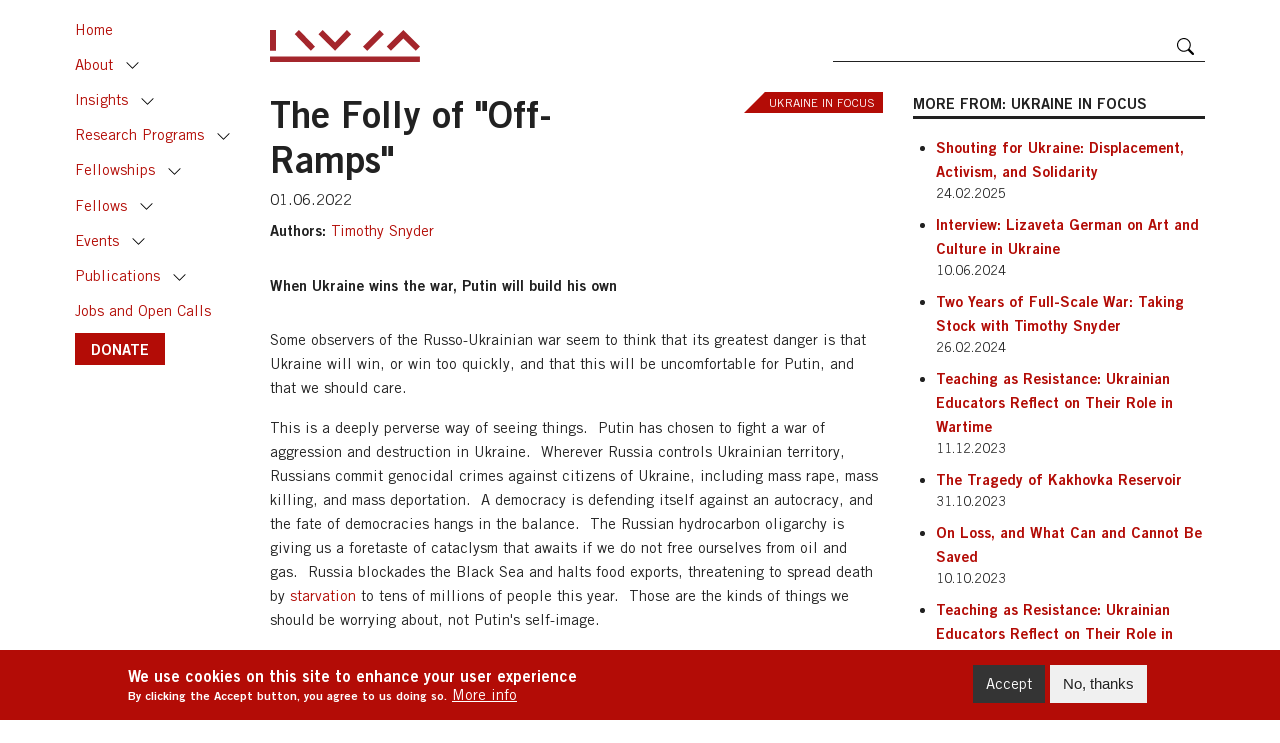

--- FILE ---
content_type: text/html; charset=UTF-8
request_url: https://www.iwm.at/blog/the-folly-of-off-ramps
body_size: 13763
content:
<!DOCTYPE html>
<html lang="en" dir="ltr" prefix="content: http://purl.org/rss/1.0/modules/content/  dc: http://purl.org/dc/terms/  foaf: http://xmlns.com/foaf/0.1/  og: http://ogp.me/ns#  rdfs: http://www.w3.org/2000/01/rdf-schema#  schema: http://schema.org/  sioc: http://rdfs.org/sioc/ns#  sioct: http://rdfs.org/sioc/types#  skos: http://www.w3.org/2004/02/skos/core#  xsd: http://www.w3.org/2001/XMLSchema# ">
  <head>
    <meta charset="utf-8" />
<script async src="https://www.googletagmanager.com/gtag/js?id=UA-76674826-1"></script>
<script>window.dataLayer = window.dataLayer || [];function gtag(){dataLayer.push(arguments)};gtag("js", new Date());gtag("set", "developer_id.dMDhkMT", true);gtag("config", "UA-76674826-1", {"groups":"default","anonymize_ip":true,"page_placeholder":"PLACEHOLDER_page_path"});</script>
<meta name="description" content="Some observers of the Russo-Ukrainian war seem to think that its greatest danger is that Ukraine will win, or win too quickly, and that this will be uncomfortable for Putin, and that we should care." />
<link rel="canonical" href="http://www.iwm.at/blog/the-folly-of-off-ramps" />
<meta property="og:site_name" content="IWM WEBSITE" />
<meta property="og:type" content="website" />
<meta property="og:url" content="http://www.iwm.at/blog/the-folly-of-off-ramps" />
<meta property="og:title" content="The Folly of &quot;Off-Ramps&quot;" />
<meta property="og:description" content="When Ukraine wins the war, Putin will build his own" />
<meta name="twitter:card" content="summary_large_image" />
<meta name="twitter:site" content="@IWM_Vienna" />
<meta name="twitter:title" content="The Folly of &quot;Off-Ramps&quot;" />
<meta name="twitter:description" content="When Ukraine wins the war, Putin will build his own" />
<meta name="Generator" content="Drupal 10 (https://www.drupal.org)" />
<meta name="MobileOptimized" content="width" />
<meta name="HandheldFriendly" content="true" />
<meta name="viewport" content="width=device-width, initial-scale=1, shrink-to-fit=no" />
<style>div#sliding-popup, div#sliding-popup .eu-cookie-withdraw-banner, .eu-cookie-withdraw-tab {background: #b30c06} div#sliding-popup.eu-cookie-withdraw-wrapper { background: transparent; } #sliding-popup h1, #sliding-popup h2, #sliding-popup h3, #sliding-popup p, #sliding-popup label, #sliding-popup div, .eu-cookie-compliance-more-button, .eu-cookie-compliance-secondary-button, .eu-cookie-withdraw-tab { color: #ffffff;} .eu-cookie-withdraw-tab { border-color: #ffffff;}</style>
<meta http-equiv="x-ua-compatible" content="ie=edge" />
<link rel="icon" href="/sites/default/files/iwm_0.png" type="image/png" />
<script src="/sites/default/files/eu_cookie_compliance/eu_cookie_compliance.script.js?t8y9xu" defer></script>

    <title>The Folly of &quot;Off-Ramps&quot; | IWM WEBSITE</title>
    <link rel="apple-touch-icon" sizes="180x180" href="/themes/custom/theme_iwm/favicons/apple-touch-icon.png">
    <link rel="icon" type="image/png" sizes="32x32" href="/themes/custom/theme_iwm/favicons/favicon-32x32.png">
    <link rel="icon" type="image/png" sizes="16x16" href="/themes/custom/theme_iwm/favicons/favicon-16x16.png">
    <link rel="manifest" href="/themes/custom/theme_iwm/favicons/site.webmanifest">
    <link rel="mask-icon" href="/themes/custom/theme_iwm/favicons/safari-pinned-tab.svg" color="#5bbad5">
    <meta name="msapplication-TileColor" content="#da532c">
    <meta name="theme-color" content="#ffffff">
    <link rel="stylesheet" media="all" href="/themes/contrib/stable/css/system/components/align.module.css?t8y9xu" />
<link rel="stylesheet" media="all" href="/themes/contrib/stable/css/system/components/fieldgroup.module.css?t8y9xu" />
<link rel="stylesheet" media="all" href="/themes/contrib/stable/css/system/components/container-inline.module.css?t8y9xu" />
<link rel="stylesheet" media="all" href="/themes/contrib/stable/css/system/components/clearfix.module.css?t8y9xu" />
<link rel="stylesheet" media="all" href="/themes/contrib/stable/css/system/components/details.module.css?t8y9xu" />
<link rel="stylesheet" media="all" href="/themes/contrib/stable/css/system/components/hidden.module.css?t8y9xu" />
<link rel="stylesheet" media="all" href="/themes/contrib/stable/css/system/components/item-list.module.css?t8y9xu" />
<link rel="stylesheet" media="all" href="/themes/contrib/stable/css/system/components/js.module.css?t8y9xu" />
<link rel="stylesheet" media="all" href="/themes/contrib/stable/css/system/components/nowrap.module.css?t8y9xu" />
<link rel="stylesheet" media="all" href="/themes/contrib/stable/css/system/components/position-container.module.css?t8y9xu" />
<link rel="stylesheet" media="all" href="/themes/contrib/stable/css/system/components/reset-appearance.module.css?t8y9xu" />
<link rel="stylesheet" media="all" href="/themes/contrib/stable/css/system/components/resize.module.css?t8y9xu" />
<link rel="stylesheet" media="all" href="/themes/contrib/stable/css/system/components/system-status-counter.css?t8y9xu" />
<link rel="stylesheet" media="all" href="/themes/contrib/stable/css/system/components/system-status-report-counters.css?t8y9xu" />
<link rel="stylesheet" media="all" href="/themes/contrib/stable/css/system/components/system-status-report-general-info.css?t8y9xu" />
<link rel="stylesheet" media="all" href="/themes/contrib/stable/css/system/components/tablesort.module.css?t8y9xu" />
<link rel="stylesheet" media="all" href="/themes/contrib/stable/css/filter/filter.caption.css?t8y9xu" />
<link rel="stylesheet" media="all" href="/themes/contrib/stable/css/views/views.module.css?t8y9xu" />
<link rel="stylesheet" media="all" href="/modules/contrib/eu_cookie_compliance/css/eu_cookie_compliance.css?t8y9xu" />
<link rel="stylesheet" media="all" href="/modules/contrib/social_media/css/social_media.css?t8y9xu" />
<link rel="stylesheet" media="all" href="/themes/contrib/stable/css/core/assets/vendor/normalize-css/normalize.css?t8y9xu" />
<link rel="stylesheet" media="all" href="/themes/contrib/stable/css/core/normalize-fixes.css?t8y9xu" />
<link rel="stylesheet" media="all" href="/themes/contrib/classy/css/components/action-links.css?t8y9xu" />
<link rel="stylesheet" media="all" href="/themes/contrib/classy/css/components/breadcrumb.css?t8y9xu" />
<link rel="stylesheet" media="all" href="/themes/contrib/classy/css/components/button.css?t8y9xu" />
<link rel="stylesheet" media="all" href="/themes/contrib/classy/css/components/collapse-processed.css?t8y9xu" />
<link rel="stylesheet" media="all" href="/themes/contrib/classy/css/components/container-inline.css?t8y9xu" />
<link rel="stylesheet" media="all" href="/themes/contrib/classy/css/components/details.css?t8y9xu" />
<link rel="stylesheet" media="all" href="/themes/contrib/classy/css/components/exposed-filters.css?t8y9xu" />
<link rel="stylesheet" media="all" href="/themes/contrib/classy/css/components/field.css?t8y9xu" />
<link rel="stylesheet" media="all" href="/themes/contrib/classy/css/components/form.css?t8y9xu" />
<link rel="stylesheet" media="all" href="/themes/contrib/classy/css/components/icons.css?t8y9xu" />
<link rel="stylesheet" media="all" href="/themes/contrib/classy/css/components/inline-form.css?t8y9xu" />
<link rel="stylesheet" media="all" href="/themes/contrib/classy/css/components/item-list.css?t8y9xu" />
<link rel="stylesheet" media="all" href="/themes/contrib/classy/css/components/link.css?t8y9xu" />
<link rel="stylesheet" media="all" href="/themes/contrib/classy/css/components/links.css?t8y9xu" />
<link rel="stylesheet" media="all" href="/themes/contrib/classy/css/components/menu.css?t8y9xu" />
<link rel="stylesheet" media="all" href="/themes/contrib/classy/css/components/more-link.css?t8y9xu" />
<link rel="stylesheet" media="all" href="/themes/contrib/classy/css/components/pager.css?t8y9xu" />
<link rel="stylesheet" media="all" href="/themes/contrib/classy/css/components/tabledrag.css?t8y9xu" />
<link rel="stylesheet" media="all" href="/themes/contrib/classy/css/components/tableselect.css?t8y9xu" />
<link rel="stylesheet" media="all" href="/themes/contrib/classy/css/components/tablesort.css?t8y9xu" />
<link rel="stylesheet" media="all" href="/themes/contrib/classy/css/components/tabs.css?t8y9xu" />
<link rel="stylesheet" media="all" href="/themes/contrib/classy/css/components/textarea.css?t8y9xu" />
<link rel="stylesheet" media="all" href="/themes/contrib/classy/css/components/ui-dialog.css?t8y9xu" />
<link rel="stylesheet" media="all" href="/themes/contrib/classy/css/components/messages.css?t8y9xu" />
<link rel="stylesheet" media="all" href="/themes/contrib/classy/css/components/node.css?t8y9xu" />
<link rel="stylesheet" media="all" href="/themes/custom/theme_iwm/css/fonts.css?t8y9xu" />
<link rel="stylesheet" media="all" href="/themes/custom/theme_iwm/css/fontello.css?t8y9xu" />
<link rel="stylesheet" media="all" href="/themes/custom/theme_iwm/css/sidebar.css?t8y9xu" />
<link rel="stylesheet" media="all" href="/themes/custom/theme_iwm/css/style.css?t8y9xu" />

    
  </head>
  <body class="layout-one-sidebar layout-sidebar-second page-node-3894 path-node node--type-iwm-blog">
    <a href="#main-content" class="visually-hidden focusable skip-link">
      Skip to main content
    </a>
    
      <div class="dialog-off-canvas-main-canvas" data-off-canvas-main-canvas>
    <div id="page-wrapper">
  <div id="page">
    <header id="header" class="header" role="banner" aria-label="Site header">
              <div class="navbar-top" id="navbar-top">
          <div class="container">
            <div class="row align-items-end">
                              <div class="col col-auto">
                  <a href="https://iwm.at/" title="Home" rel="home" id="logo">
                    <img src="/themes/custom/theme_iwm/IWM_logo.svg" />
                  </a>
                </div>
                            <div class="col d-none d-sm-flex"></div>
              <div class="col col-sm-5 search-wrapper">
                <form class="search-block-form" data-drupal-selector="search-block-form" action="/search/content" method="get" id="search-block-form" accept-charset="UTF-8">
  <div class="js-form-item form-item js-form-type-search form-type-search js-form-item-keys form-item-keys form-no-label">
      <label for="edit-keys" class="visually-hidden">Search</label>
        <input title="Enter the terms you wish to search for." data-drupal-selector="edit-keys" type="search" id="edit-keys" name="keys" value="" size="15" maxlength="128" class="form-search" />

        </div>
<div data-drupal-selector="edit-actions" class="form-actions js-form-wrapper form-wrapper" id="edit-actions"><input data-drupal-selector="edit-submit" type="submit" id="edit-submit" value="Search" class="button js-form-submit form-submit" />
</div>

</form>

              </div>
                            <div class="col col-auto toggle-wrapper">
                <button type="button" class="navbar-toggle toggle-left btn btn-primary btn-sm btn-icon" data-toggle="sidebar" data-target=".sidebar-left">
                  <svg viewBox="0 0 16 16" class="bi bi-list" fill="#fff" xmlns="http://www.w3.org/2000/svg">
                    <path fill-rule="evenodd" d="M2.5 11.5A.5.5 0 0 1 3 11h10a.5.5 0 0 1 0 1H3a.5.5 0 0 1-.5-.5zm0-4A.5.5 0 0 1 3 7h10a.5.5 0 0 1 0 1H3a.5.5 0 0 1-.5-.5zm0-4A.5.5 0 0 1 3 3h10a.5.5 0 0 1 0 1H3a.5.5 0 0 1-.5-.5z"/>
                  </svg>
                </button>
              </div>
                          </div>
          </div>
        </div>
                  </header>

        <div class="sidebar sidebar-left sidebar-animate sidebar-xl-show">
      <nav role="navigation">
          <section class="region region-primary-menu">
    <nav role="navigation" aria-labelledby="block-theme-iwm-mainnavigation-menu" id="block-theme-iwm-mainnavigation" class="block block-menu navigation menu--main">
            
  <h2 class="visually-hidden" id="block-theme-iwm-mainnavigation-menu">Main navigation</h2>
  

        
              <ul class="nav navbar-nav">
                                <li class="nav-item">
                          <a href="/" class="nav-link nav-link--" data-drupal-link-system-path="&lt;front&gt;">Home</a>
              </li>
                            <li class="nav-item collapsible">
                          <a href="/about/mission-and-vision" class="nav-link with-toggle nav-link--about-mission-and-vision" data-drupal-link-system-path="node/34">About</a>

                      <a href="#nav-item2" class="nav-item-toggle collapsed" data-toggle="collapse" aria-expanded="false" role="button">Toggle</a>
            <div class="collapse" id="nav-item2">
           
                          <ul class="menu">
                                <li class="nav-item">
                          <a href="/about/mission-and-vision" class="nav-link--about-mission-and-vision" data-drupal-link-system-path="node/34">Mission and Vision</a>
              </li>
                            <li class="nav-item">
                          <a href="/about/academic-staff" class="nav-link--about-academic-staff" data-drupal-link-system-path="about/academic-staff">Academic Staff</a>
              </li>
                            <li class="nav-item">
                          <a href="/node/3418" class="nav-link--node-3418" data-drupal-link-system-path="node/3418">Staff</a>
              </li>
                            <li class="nav-item">
                          <a href="/careers" class="nav-link--careers" data-drupal-link-system-path="node/7249">Careers</a>
              </li>
                            <li class="nav-item">
                          <a href="/about/facilities" class="nav-link--about-facilities" data-drupal-link-system-path="node/7202">Facilities</a>
              </li>
                            <li class="nav-item">
                          <a href="https://www.iwm.at/about/former-academic-staff" class="nav-link-https--wwwiwmat-about-former-academic-staff" title="Former Rectors and Permanent Fellows of the IWM">Former Academic Staff</a>
              </li>
        </ul>
  
          </div>  
              </li>
                            <li class="nav-item collapsible">
                          <a href="/insights" class="nav-link with-toggle nav-link--insights" data-drupal-link-system-path="node/248">Insights</a>

                      <a href="#nav-item3" class="nav-item-toggle collapsed" data-toggle="collapse" aria-expanded="false" role="button">Toggle</a>
            <div class="collapse" id="nav-item3">
           
                          <ul class="menu">
                                <li class="nav-item">
                          <a href="/podcasts-series" class="nav-link--podcasts-series" data-drupal-link-system-path="podcasts-series">IWM Podcasts</a>
              </li>
                            <li class="nav-item">
                          <a href="/publications/list?category_id=27" class="nav-link--publications-listcategory-id27" data-drupal-link-query="{&quot;category_id&quot;:&quot;27&quot;}" data-drupal-link-system-path="publications/list">Made in IWM</a>
              </li>
                            <li class="nav-item">
                          <a href="/blogs?category_id=18" class="nav-link--blogscategory-id18" data-drupal-link-query="{&quot;category_id&quot;:&quot;18&quot;}" data-drupal-link-system-path="blogs">Chronicle from Belarus</a>
              </li>
                            <li class="nav-item">
                          <a href="/blogs?category_id=21" class="nav-link--blogscategory-id21" data-drupal-link-query="{&quot;category_id&quot;:&quot;21&quot;}" data-drupal-link-system-path="blogs">Focus</a>
              </li>
                            <li class="nav-item">
                          <a href="/blogs?category_id=71" title="Europe&#039;s Futures Blog" class="nav-link--blogscategory-id71" data-drupal-link-query="{&quot;category_id&quot;:&quot;71&quot;}" data-drupal-link-system-path="blogs">Europe&#039;s Futures</a>
              </li>
        </ul>
  
          </div>  
              </li>
                            <li class="nav-item collapsible">
                          <a href="/research-programs" class="nav-link with-toggle nav-link--research-programs" data-drupal-link-system-path="node/6412">Research Programs</a>

                      <a href="#nav-item4" class="nav-item-toggle collapsed" data-toggle="collapse" aria-expanded="false" role="button">Toggle</a>
            <div class="collapse" id="nav-item4">
           
                          <ul class="menu">
                                <li class="nav-item">
                          <a href="/program/digital-humanism-program" class="nav-link--program-digital-humanism-program" data-drupal-link-system-path="node/4959">Digital Humanism Program</a>
              </li>
                            <li class="nav-item">
                          <a href="/program/europes-futures" class="nav-link--program-europes-futures" data-drupal-link-system-path="node/114">Europe’s Futures</a>
              </li>
                            <li class="nav-item">
                          <a href="/program/jan-patocka-research-program" class="nav-link--program-jan-patocka-research-program" data-drupal-link-system-path="node/2428">Jan Patočka Research Program</a>
              </li>
                            <li class="nav-item">
                          <a href="/program/migrants-and-urban-politics" class="nav-link--program-migrants-and-urban-politics" data-drupal-link-system-path="node/6908">Migrants and Urban Politics</a>
              </li>
                            <li class="nav-item">
                          <a href="/program/the-world-in-pieces" class="nav-link--program-the-world-in-pieces" data-drupal-link-system-path="node/4409">The World in Pieces</a>
              </li>
                            <li class="nav-item">
                          <a href="/program/ukraine-and-the-world" class="nav-link--program-ukraine-and-the-world" data-drupal-link-system-path="node/7139">Ukraine and the World</a>
              </li>
                            <li class="nav-item">
                          <a href="/past-research" class="nav-link--past-research" data-drupal-link-system-path="node/4525">Past Research</a>
              </li>
        </ul>
  
          </div>  
              </li>
                            <li class="nav-item collapsible">
                          <a href="https://www.iwm.at/programs?category_id=12" class="nav-link with-toggle nav-link-https--wwwiwmat-programscategory-id12">Fellowships</a>

                      <a href="#nav-item5" class="nav-item-toggle collapsed" data-toggle="collapse" aria-expanded="false" role="button">Toggle</a>
            <div class="collapse" id="nav-item5">
           
                          <ul class="menu">
                                <li class="nav-item">
                          <a href="/programs?category_id=12" class="nav-link--programscategory-id12" data-drupal-link-query="{&quot;category_id&quot;:&quot;12&quot;}" data-drupal-link-system-path="programs">Fellowship Programs</a>
              </li>
                            <li class="nav-item">
                          <a href="/past-programs" class="nav-link--past-programs" data-drupal-link-system-path="past-programs">Past Programs</a>
              </li>
        </ul>
  
          </div>  
              </li>
                            <li class="nav-item collapsible">
                          <a href="/fellows" class="nav-link with-toggle nav-link--fellows" data-drupal-link-system-path="fellows">Fellows</a>

                      <a href="#nav-item6" class="nav-item-toggle collapsed" data-toggle="collapse" aria-expanded="false" role="button">Toggle</a>
            <div class="collapse" id="nav-item6">
           
                          <ul class="menu">
                                <li class="nav-item">
                          <a href="/fellows/current" class="nav-link--fellows-current" data-drupal-link-system-path="fellows/current">Current</a>
              </li>
                            <li class="nav-item">
                          <a href="/fellows/upcoming" class="nav-link--fellows-upcoming" data-drupal-link-system-path="fellows/upcoming">Upcoming</a>
              </li>
                            <li class="nav-item">
                          <a href="/fellows/alumni" class="nav-link--fellows-alumni" data-drupal-link-system-path="fellows/alumni">Alumni</a>
              </li>
        </ul>
  
          </div>  
              </li>
                            <li class="nav-item collapsible">
                          <a href="/upcoming-events" class="nav-link with-toggle nav-link--upcoming-events" data-drupal-link-system-path="upcoming-events">Events</a>

                      <a href="#nav-item7" class="nav-item-toggle collapsed" data-toggle="collapse" aria-expanded="false" role="button">Toggle</a>
            <div class="collapse" id="nav-item7">
           
                          <ul class="menu">
                                <li class="nav-item">
                          <a href="/upcoming-events" class="nav-link--upcoming-events" data-drupal-link-system-path="upcoming-events">Upcoming events</a>
              </li>
                            <li class="nav-item">
                          <a href="/past-events" class="nav-link--past-events" data-drupal-link-system-path="past-events">Past events</a>
              </li>
        </ul>
  
          </div>  
              </li>
                            <li class="nav-item collapsible">
                          <a href="/publications-categories" class="nav-link with-toggle nav-link--publications-categories" data-drupal-link-system-path="node/121">Publications</a>

                      <a href="#nav-item8" class="nav-item-toggle collapsed" data-toggle="collapse" aria-expanded="false" role="button">Toggle</a>
            <div class="collapse" id="nav-item8">
           
                          <ul class="menu">
                                <li class="nav-item">
                          <a href="/publications?category_id=26" class="nav-link--publicationscategory-id26" data-drupal-link-query="{&quot;category_id&quot;:&quot;26&quot;}" data-drupal-link-system-path="publications">IWM Books</a>
              </li>
                            <li class="nav-item">
                          <a href="/publications?category_id=45" class="nav-link--publicationscategory-id45" data-drupal-link-query="{&quot;category_id&quot;:&quot;45&quot;}" data-drupal-link-system-path="publications">Books by Fellows</a>
              </li>
                            <li class="nav-item">
                          <a href="/publications?category_id=69" class="nav-link--publicationscategory-id69" data-drupal-link-query="{&quot;category_id&quot;:&quot;69&quot;}" data-drupal-link-system-path="publications">Celan Translations</a>
              </li>
                            <li class="nav-item">
                          <a href="/publications/iwmpost" class="nav-link--publications-iwmpost" data-drupal-link-system-path="publications/iwmpost">IWMpost</a>
              </li>
                            <li class="nav-item">
                          <a href="/publications/list?category_id=74" class="nav-link--publications-listcategory-id74" data-drupal-link-query="{&quot;category_id&quot;:&quot;74&quot;}" data-drupal-link-system-path="publications/list">JVF Conference Proceedings</a>
              </li>
                            <li class="nav-item">
                          <a href="/publications/list?category_id=40" class="nav-link--publications-listcategory-id40" data-drupal-link-query="{&quot;category_id&quot;:&quot;40&quot;}" data-drupal-link-system-path="publications/list">Transit (1990 – 2017)</a>
              </li>
        </ul>
  
          </div>  
              </li>
                            <li class="nav-item">
                          <a href="/blogs?category_id=75" title="Open positions and calls at the IWM" class="nav-link nav-link--blogscategory-id75" data-drupal-link-query="{&quot;category_id&quot;:&quot;75&quot;}" data-drupal-link-system-path="blogs">Jobs and Open Calls</a>
              </li>
                            <li class="nav-item">
                          <a href="https://www.iwm.at/donate" class="btn btn-primary nav-link nav-link-https--wwwiwmat-donate">DONATE</a>
              </li>
        </ul>
  


  </nav>

  </section>

      </nav>
    </div>
    
    
    
    <div id="main-wrapper" class="clearfix">
      <div id="main" class="container">
        
        <div class="row clearfix">

          
          <main class="main-content col" id="content" role="main">
            <section class="section">
              <a id="main-content" tabindex="-1"></a>
                <section class="region region-content">
    <div data-drupal-messages-fallback class="hidden"></div><div id="block-theme-iwm-page-title" class="block block-core block-page-title-block">
  
    
      
  <h1 class="page-title"><span class="field field--name-title field--type-string field--label-hidden">The Folly of &quot;Off-Ramps&quot;</span>
</h1>


  </div>
<div id="block-theme-iwm-content" class="block block-system block-system-main-block">
  
    
      
<article data-history-node-id="3894" about="/blog/the-folly-of-off-ramps" class="node node--type-iwm-blog node--view-mode-full">
  
    

  <div class="node__content">
          <div class="node-meta">
                          <span class="meta-date">    <span class="field field--name-created field--type-created field--label-hidden">01.06.2022</span>
</span>
              </div>
    
                <div class="field field--name-field-category field--type-entity-reference field--label-hidden field__item"><span class="inner">Ukraine in Focus</span></div>
      
<div  id="group-authors" class="group-fields-inline">
    <div class="group-label">Authors:</div>
            <div class="field field--name-field-fellow-reference field--type-entity-reference field--label-hidden field__items">
              <div class="field__item"><span class="inner"><a href="/fellow/timothy-snyder" hreflang="en">Timothy Snyder</a></span></div>
          </div>
  
  </div>

<div  class="group-metadata-2">
                  <div class="clearfix text-formatted field field--name-field-intro field--type-text-long field--label-hidden field__item"><span class="inner"><p>When Ukraine wins the war, Putin will build his own</p></span></div>
      
  </div>
            <div class="clearfix text-formatted field field--name-body field--type-text-with-summary field--label-hidden field__item"><span class="inner"><p>Some observers of the Russo-Ukrainian war seem to think that its greatest danger is that Ukraine will win, or win too quickly, and that this will be uncomfortable for Putin, and that we should care.&nbsp;</p>

<p>This is a deeply perverse way of seeing things.&nbsp; Putin has chosen to fight a war of aggression and destruction in Ukraine.&nbsp; Wherever Russia controls Ukrainian territory, Russians commit genocidal crimes against citizens of Ukraine, including mass rape, mass killing, and mass deportation.&nbsp; A democracy is defending itself against an autocracy, and the fate of democracies hangs in the balance.&nbsp; The Russian hydrocarbon oligarchy is giving us a foretaste of cataclysm that awaits if we do not free ourselves from oil and gas.&nbsp; Russia blockades the Black Sea and halts food exports, threatening to spread death by <a href="https://www.washingtonpost.com/opinions/2022/03/07/ukraine-war-hunger-united-nations-world-food-programme/">starvation</a> to tens of millions of people this year.&nbsp; Those are the kinds of things we should be worrying about, not Putin's self-image.</p>

<p>Yet there is an even more basic problem with this reasoning, which arises from a false understanding of how power in Russia works.</p>

<p>The Russian media and political system is designed to keep Putin in power regardless of what happens in the outside world.&nbsp; Russian politics takes place within a closed information environment which Putin himself designed and which Putin himself runs.&nbsp; He does not need our help in the real world to craft reassuring fictions for Russians.&nbsp; He has been doing this for twenty years without our help.</p>

<p>Ukrainians understand this, which is one reason that they become irritated when we suggest that they concede territory or victory to Russia because of a concern about Putin's internal state.&nbsp; They know that this is not only unjust but pointless.&nbsp; What matters in Russian politics is not Putin's <a href="https://www.washingtonpost.com/opinions/2022/05/23/west-ukraine-russia-must-pay-not-impose-ceasefire-war/">feelings</a> nor battlefield realities but the ability of the Putin regime to change the story for Russian media consumers.&nbsp; It is senseless, as the Ukrainians understand, to sentence real people of real territories to suffer and die for the sake of <a href="https://www.timothysnyder.org/books/the-road-to-unfreedom-tr">Russian narratives</a> that do not even <a href="https://www.amazon.com/Nothing-True-Everything-Possible-Surreal/dp/1610396006">depend</a> upon the real world.</p>

<p>What happens if Putin decides that he is losing in Ukraine?&nbsp; He will act to protect himself by declaring victory and changing the subject.&nbsp; He does not need an <a href="https://www.theatlantic.com/ideas/archive/2022/05/why-ukraine-must-defeat-putin-russia/629940/">off ramp</a> in the real world, because that is not where his power rests.&nbsp; All he needs to do is change the story in Russia's virtual world, as he has been doing for decades.&nbsp; This is just a matter of setting the agenda in a meeting.&nbsp; In virtual reality there is always an escape route, and for this reason Putin cannot be "cornered."&nbsp; (Neither, for that matter, can the actual Russian army in actual Ukraine.&nbsp; When Russian units are defeated, they just cross back into Russia).</p>

<p>Putin's power is coterminous with his ability to change the subject on Russian television.&nbsp; He does this all the time.&nbsp; Think about how the war began.&nbsp; Until late February of this year, the entire Russian media was clamoring that an invasion of Ukraine was <a href="https://www.nytimes.com/2022/02/23/world/europe/russia-ukraine-war-putin.html">unthinkable</a> and that all the evidence was just warmongering by the CIA.&nbsp; Russians believed that, or pretended to.&nbsp; Then, once Russia did in fact invade Ukraine, war was presented as inevitable and righteous.&nbsp; Now Russians believe this, or pretend to.&nbsp; In 2015, when Russia's last invasion of Ukraine failed to meet all of its objectives, the Russian media changed the subject from one day to the next from Ukraine to Syria.&nbsp; This is simply how Russia is ruled: invasions and storytelling about invasions.&nbsp; If the invasion doesn't work out, the story changes.</p>

<p>If defeated in reality, Putin will declare victory on television, and Russians will believe him, or pretend that they believe him.&nbsp; He will find a new subject on which to fasten their attention.&nbsp; This is the Kremlin's problem, not ours.&nbsp; These are internal Russian mechanisms in which outside actors are essentially irrelevant.&nbsp; It makes no sense to create an "off-ramp" in the real world, when all Putin needs is an "off-ramp" in his virtual world.&nbsp; It will be built by propagandists from pixels, and we are not needed for that.&nbsp; Indeed, there is something more than a little humiliating in Western leaders offering themselves as unpaid and unneeded interns for Russian television channels.</p>

<p>The odd thing is that Western leaders know all of this, or should.&nbsp; Given plenty of time to reflect after Russia's last invasion of Ukraine in 2014, we have become aware of the primary role that political fiction plays in Russian life.&nbsp; Everyone who matters in public discussions ought to be aware that Putin governs in media rather than reality.&nbsp; Just three months ago, we all just watched as Putin changed the story from "war unthinkable" to "war inevitable."&nbsp; And yet, for some reason, some Western leaders ignore this basic structural fact of Russian politics when they advocate appeasement.&nbsp;</p>

<p>To be sure, Putin might err, in this war or in some other one.&nbsp; He might wait too long to declare victory in the virtual world.&nbsp; In that case he loses power, and someone else takes over the television networks.&nbsp; We cannot save him from such a misjudgment.&nbsp; It will happen sooner or later.&nbsp; It is possible that power in Russia will change hands during this war; we will know that has happened when the Russian media landscape changes.&nbsp; Regardless of whether Putin falls during this war or later, his power over media will be complete until the moment when it ceases.&nbsp; There is no interval where our actions in the real world will be decisive.</p>

<p>Now let's think of what we are asking of the Ukrainians when we speak of conceding Ukrainian territory for the sake of giving Putin an "off-ramp."&nbsp; We are asking the people who are the victims of a genocidal war to comfort the perpetrator.&nbsp; We are expecting Ukrainians, who know that Russian politics is all about fiction, to make sacrifices in the world where their families and friends live and die.&nbsp; We are asking Ukrainians to sentence their own people to ethnic cleansing in order to make life slightly easier for Russian television producers whose <a href="https://newlinesinstitute.org/russia/an-independent-legal-analysis-of-the-russian-federations-breaches-of-the-genocide-convention-in-ukraine-and-the-duty-to-prevent/">genocidal</a> hate speech is one cause of the atrocities.&nbsp;</p>

<p>As Ukrainians keep trying to tell us, clichés of "cornering" and "off-ramps" will make the war last longer, by distracting from the simple necessity of Russian defeat.</p>

<p>When we start the story from Putin's psychic needs and run it through our own misunderstanding of Russian politics, we push Ukrainian democracy to the side.&nbsp; Rather than acting like allied democracies, we behave like amateur therapists for a dictator.&nbsp; We are no good at that.&nbsp; We are directing our empathy towards a dictator who will only exploit it to continue a war, and away from a people who must win that war to end it.&nbsp;</p>
<figure role="group" class="caption caption-img">
<img alt="Ukrainians reacting to the sight of a mass grave left after Russian executions of Ukraine civilians at Bucha." data-entity-type="file" data-entity-uuid="1021b825-4560-478e-80de-f41b12defc38" height="394" src="/sites/default/files/inline-images/https---bucketeer-e05bbc84-baa3-437e-9518-adb32be77984.s3.amazonaws.com-public-images-90069c61-3da7-4b22-a935-55e7c0dac5f8_594x394.jpeg" width="594" loading="lazy">
<figcaption>Ukrainians reacting to the sight of a mass grave left after Russian executions of Ukraine civilians at Bucha.</figcaption>
</figure>

<p>Appeasement of Russia distracts us from the people who really are cornered: the Ukrainians.&nbsp; They are facing extermination as a people, and that is why they fight. President Volodymyr Zelens’kyi actually does need a way to end this war, because he does not govern by fiction, because he is an elected leader, and because he feels responsible for his people.&nbsp; Unlike Putin, Zelensky cannot simply change the subject.&nbsp; He has to bring his people along.&nbsp; At this point, Ukrainians by <a href="https://www.thechicagocouncil.org/commentary-and-analysis/blogs/ukrainians-unwilling-give-national-territory">huge majorities</a> believe that the war has to be won, and are unwilling to concede territory.&nbsp; Unlike Putin, Zelens’kyi will have to make a case, referring to what is actually happening on the ground.&nbsp; He therefore really does need help, both to win the war as quickly as possible, and in giving &nbsp;Ukrainians a sense of a post-war future.</p>

<p>All reasonable people want this war to end.&nbsp; That means thinking more about the Ukrainian people, and worrying less about problems that Putin does not in fact have.</p>

<hr>
<p>This essay was originally published on&nbsp;<a href="https://snyder.substack.com/p/the-folly-of-off-ramps?s=r" tabindex="-1" target="_blank">Timothy Snyder's Substack</a>.&nbsp;Reproduced here with the author's permission.</p>

<p><a href="https://civi.iwm.at/form/newsletter-ukraine">Subscribe to the weekly IWM Ukraine Newsletter</a></p>
</span></div>
      
  </div>

</article>

  </div>
<div id="block-prevnextblock" class="block block-iwm-extension block-iwm-extension-prev-next-block">
  
    
        <div class="previous-next">
          <div class="previous-next--previous">
        <a href="/blog/victory-community-humanity" class="previous-next-link" title="Victory, Community, Humanity">
          See previous
        </a>
      </div>
              <div class="previous-next--next">
        <a href="/blog/the-terms-of-debate" class="previous-next-link" title="The terms of debate">
          See next
        </a>
      </div>
      </div>  

  </div>

  </section>

            </section>
          </main>

                      <div class="sidebar-second sidebar col-md-4" id="sidebar-second">
              <aside class="section" role="complementary">
                  <section class="region region-sidebar-second">
    <div class="views-element-container block block-views block-views-blockblogs-by-current-node-category" id="block-views-block-blogs-by-current-node-category">
  
      <h2>More from: Ukraine in Focus</h2>
    
      <div><div class="view view-blogs view-id-blogs view-display-id-by_current_node_category js-view-dom-id-5bb92b72ccc21df746ba9e90226ba3002ecde3e06971a04f2996920a5b3e3c42">
  
    
      
      <div class="view-content">
      <div class="item-list">
  
  <ul>

          <li><div class="views-field views-field-title"><span class="field-content"><a href="/blog/shouting-for-ukraine-displacement-activism-and-solidarity" hreflang="en">Shouting for Ukraine: Displacement, Activism, and Solidarity</a></span></div><div class="views-field views-field-created"><span class="field-content"><time datetime="2025-02-24T16:01:47+01:00" class="datetime">24.02.2025</time>
</span></div></li>
          <li><div class="views-field views-field-title"><span class="field-content"><a href="/blog/interview-lizaveta-german-on-art-and-culture-in-ukraine" hreflang="en">Interview: Lizaveta German on Art and Culture in Ukraine  </a></span></div><div class="views-field views-field-created"><span class="field-content"><time datetime="2024-06-10T11:25:25+02:00" class="datetime">10.06.2024</time>
</span></div></li>
          <li><div class="views-field views-field-title"><span class="field-content"><a href="/blog/two-years-of-full-scale-war-taking-stock-with-timothy-snyder" hreflang="en">Two Years of Full-Scale War: Taking Stock with Timothy Snyder </a></span></div><div class="views-field views-field-created"><span class="field-content"><time datetime="2024-02-26T13:44:38+01:00" class="datetime">26.02.2024</time>
</span></div></li>
          <li><div class="views-field views-field-title"><span class="field-content"><a href="/blog/teaching-as-resistance-ukrainian-educators-reflect-on-their-role-in-wartime-1" hreflang="en">Teaching as Resistance: Ukrainian Educators Reflect on Their Role in Wartime </a></span></div><div class="views-field views-field-created"><span class="field-content"><time datetime="2023-12-11T14:56:37+01:00" class="datetime">11.12.2023</time>
</span></div></li>
          <li><div class="views-field views-field-title"><span class="field-content"><a href="/blog/the-tragedy-of-kakhovka-reservoir" hreflang="en">The Tragedy of Kakhovka Reservoir </a></span></div><div class="views-field views-field-created"><span class="field-content"><time datetime="2023-10-31T10:55:29+01:00" class="datetime">31.10.2023</time>
</span></div></li>
          <li><div class="views-field views-field-title"><span class="field-content"><a href="/blog/on-loss-and-what-can-and-cannot-be-saved" hreflang="en">On Loss, and What Can and Cannot Be Saved   </a></span></div><div class="views-field views-field-created"><span class="field-content"><time datetime="2023-10-10T12:14:14+02:00" class="datetime">10.10.2023</time>
</span></div></li>
          <li><div class="views-field views-field-title"><span class="field-content"><a href="/blog/teaching-as-resistance-ukrainian-educators-reflect-on-their-role-in-wartime-0" hreflang="en">Teaching as Resistance: Ukrainian Educators Reflect on Their Role in Wartime </a></span></div><div class="views-field views-field-created"><span class="field-content"><time datetime="2023-09-19T10:56:29+02:00" class="datetime">19.09.2023</time>
</span></div></li>
          <li><div class="views-field views-field-title"><span class="field-content"><a href="/blog/interview-kateryna-ruban-on-decolonization-in-slavic-studies" hreflang="en">Interview: Kateryna Ruban on Decolonization in Slavic Studies</a></span></div><div class="views-field views-field-created"><span class="field-content"><time datetime="2023-08-16T10:47:21+02:00" class="datetime">16.08.2023</time>
</span></div></li>
          <li><div class="views-field views-field-title"><span class="field-content"><a href="/blog/ukrainians-speak-global-in-search-of-a-common-language" hreflang="en">Ukrainians Speak Global: In Search of a Common Language </a></span></div><div class="views-field views-field-created"><span class="field-content"><time datetime="2023-06-20T11:57:29+02:00" class="datetime">20.06.2023</time>
</span></div></li>
          <li><div class="views-field views-field-title"><span class="field-content"><a href="/blog/justice-and-accountability-for-ukraine" hreflang="en">Justice and Accountability for Ukraine </a></span></div><div class="views-field views-field-created"><span class="field-content"><time datetime="2023-05-09T09:56:09+02:00" class="datetime">09.05.2023</time>
</span></div></li>
    
  </ul>

</div>

    </div>
  
          </div>
</div>

  </div>
<div class="views-element-container block block-views block-views-blockblogs-current-node-category-link" id="block-views-block-blogs-current-node-category-link">
  
    
      <div><div class="view-unformatted-list view view-blogs view-id-blogs view-display-id-current_node_category_link js-view-dom-id-bcc653e1c971c67cd9467c9e7bebc7709c273e3013cc5e5fe0c018e8da070ab0">
  
    
      
      <div class="view-content">
          <div class="views-row"><div class="views-field views-field-field-category-1"><div class="field-content"><div class="text-right"><a href="/blogs?category_id=79"><b>see all</b>&nbsp;&nbsp;<span class="arrow"></span></a></div></div></div></div>

    </div>
  
          </div>
</div>

  </div>

  </section>

              </aside>
            </div>
          
        </div>
      </div>
    </div>

    
    
          <div id="content-bottom-2" class="content-bottom-2">
        <div id="content-bottom-2-inner" class="content-bottom-2-inner section container clearfix" role="complementary">
            <section class="region region-content-bottom-2">
    <div id="block-socialsharingblock" class="block block-social-media block-social-sharing-block">
  
    
      

<div class="social-media-sharing">
  <ul class="">
                    <li>
        <a    target="_blank"  rel="nooopener noreffer"  class="facebook-share share"   href="http://www.facebook.com/share.php?u=http://www.iwm.at/blog/the-folly-of-off-ramps"
          title="Facebook">
                      <img alt="Facebook" src="http://www.iwm.at/modules/contrib/social_media/icons/facebook_share.svg">
                  </a>

      </li>
                <li>
        <a    target="_blank"  rel="nooopener noreffer"  class="linkedin share"   href="http://www.linkedin.com/shareArticle?mini=true&amp;url=http://www.iwm.at/blog/the-folly-of-off-ramps&amp;title=The Folly of &amp;quot;Off-Ramps&amp;quot;&amp;source=http://www.iwm.at/blog/the-folly-of-off-ramps"
          title="Linkedin">
                      <img alt="Linkedin" src="http://www.iwm.at/modules/contrib/social_media/icons/linkedin.svg">
                  </a>

      </li>
                <li>
        <a    target="_blank"  rel="me"  class="twitter share"   href="https://twitter.com/intent/tweet?url=http://www.iwm.at/blog/the-folly-of-off-ramps&amp;text=The Folly of &amp;quot;Off-Ramps&amp;quot; "
          title="Twitter">
                      <img alt="Twitter" src="http://www.iwm.at//sites/default/files/twitter_x_icon.png">
                  </a>

      </li>
                <li>
        <a      class="whatsapp show-for-small-only share"   href="https://wa.me/?text=http://www.iwm.at/blog/the-folly-of-off-ramps"
          title="">
                      <img alt="" src="http://www.iwm.at/modules/contrib/social_media/icons/whatsapp.svg">
                  </a>

      </li>
                <li>
        <a      class="email share"   href="mailto:?subject=The Folly of &amp;quot;Off-Ramps&amp;quot;&amp;body=Check out this site http://www.iwm.at/blog/the-folly-of-off-ramps"
          title="Email">
                      <img alt="Email" src="http://www.iwm.at/modules/contrib/social_media/icons/email.svg">
                  </a>

      </li>
      </ul>
</div>


  </div>
<div id="block-theme-iwm-printfriendly" class="block block-block-content block-block-content1e4f13d6-e792-4ae1-b76b-b49926d70e9c">
  
    
                  <div class="clearfix text-formatted field field--name-body field--type-text-with-summary field--label-hidden field__item"><span class="inner"><div class="block block-printfriendly block-block-printfriendly" id="block-printfriendly">
    <a class="printfriendly" href="https://www.printfriendly.com/print" onclick="window.print(); return false;" title="Printer Friendly, PDF &amp; Email"><img src="//cdn.printfriendly.com/buttons/printfriendly-pdf-button-nobg-md.png" alt="Printer Friendly, PDF &amp; Email" width="124" height="30"></a>
</div>
<style>
    @media print {
        @page {
    margin: 10mm 0;
        }
        .sidebar-left, header {
            display: none
        }
        #main > .row{
            display: block;
            width: 100%;
            margin: 0
        }
    }
</style></span></div>
      
  </div>

  </section>

        </div>
      </div>
    
    <footer id="footer" class="footer">
      <div id="footer-inner" class="footer-inner section container">
                          <div id="footer-bottom" class="footer-bottom">
              <section class="region region-footer-fifth">
    <div id="block-contactinfooter" class="block block-block-content block-block-contentd50fe6a5-8221-4729-be33-8dd9775514ed">
  
    
                  <div class="clearfix text-formatted field field--name-body field--type-text-with-summary field--label-hidden field__item"><span class="inner"><div class="row"><div class="d-none d-md-block col-md-3 col-lg-4"><img src="/sites/default/files/inline-images/iwm-sm.png" data-entity-uuid="231eee7e-e905-4e1d-8002-377ac1722f82" data-entity-type="file" alt="Obrazek IWM" width="360" height="135" loading="lazy"></div><div class="col-12 col-sm-4 col-md-3"><p class="name">Institut für die Wissenschaften vom Menschen <span class="text-primary">Institute for Human Sciences</span></p><ul class="social-links no-style inline"><li><a class="fb" href="https://www.facebook.com/IWMVienna/" target="_blank" title="Facebook"><span class="icon-facebook">&nbsp;</span></a></li><li><a class="twitter" href="https://twitter.com/IWM_Vienna" target="_blank" title="Twitter"><span class="icon-twitter">&nbsp;</span></a></li><li><a class="linkedin" href="https://www.linkedin.com/company/iwmvienna/" target="_blank" title="LinkedIn"><span class="icon-linkedin-1">&nbsp;</span></a></li><li><a class="youtube" href="https://www.youtube.com/user/IWMVienna" target="_blank" title="YouTube"><span class="icon-youtube-play">&nbsp;</span></a></li></ul></div><div class="col-6 col-sm-4 col-md-3 col-lg-3"><address><p>Spittelauer Lände 3<br>1090 Vienna/Austria<br>Phone <a href="tel:+431313580">+43-1-313-58-0</a><br>Fax <a href="+4313135860">+43-1-313-58-60</a><br><a href="mailto:iwm@iwm.at">iwm@iwm.at</a></p></address></div><div class="col-6 col-sm-4 col-md-3 col-lg-2"><ul class="no-style" style="margin-top:0;"><li><a href="/press">Press</a></li><li><a href="/data-protection">Data Protection</a></li><li><a href="/Impressum">Impressum / Imprint</a></li><li><a href="https://www.iwm.at/about/iwm-bodies">IWM Bodies</a></li><li><a href="/about/partners-and-donors">Partners and Donors</a></li><li><a href="https://civi.iwm.at/form/newsletter" target="_blank">Sign up to our Newsletter</a></li><li><a href="https://civi.iwm.at/form/iwmpost" target="_blank">Subscribe to IWM<em>post</em></a></li><li><a href="/contact">Contact</a></li></ul></div></div></span></div>
      
  </div>

  </section>

          </div>
              </div>
    </footer>
  </div>
</div>

  </div>

    
    <script type="application/json" data-drupal-selector="drupal-settings-json">{"path":{"baseUrl":"\/","pathPrefix":"","currentPath":"node\/3894","currentPathIsAdmin":false,"isFront":false,"currentLanguage":"en"},"pluralDelimiter":"\u0003","suppressDeprecationErrors":true,"google_analytics":{"account":"UA-76674826-1","trackOutbound":true,"trackMailto":true,"trackTel":true,"trackDownload":true,"trackDownloadExtensions":"7z|aac|arc|arj|asf|asx|avi|bin|csv|doc(x|m)?|dot(x|m)?|exe|flv|gif|gz|gzip|hqx|jar|jpe?g|js|mp(2|3|4|e?g)|mov(ie)?|msi|msp|pdf|phps|png|ppt(x|m)?|pot(x|m)?|pps(x|m)?|ppam|sld(x|m)?|thmx|qtm?|ra(m|r)?|sea|sit|tar|tgz|torrent|txt|wav|wma|wmv|wpd|xls(x|m|b)?|xlt(x|m)|xlam|xml|z|zip"},"IWM":{"defaultPersonPhotoUrl":"http:\/\/www.iwm.at\/sites\/default\/files\/visiting_fellow\/person-default.png","DUDefaultPersonPhotoUrl":"http:\/\/www.iwm.at\/sites\/default\/files\/documenting_ukraine_grantee\/du--person-default.png","publicationsTranslationCategoryIds":["69"],"publicationsFieldRolesSeparator":","},"eu_cookie_compliance":{"cookie_policy_version":"1.0.0","popup_enabled":true,"popup_agreed_enabled":false,"popup_hide_agreed":false,"popup_clicking_confirmation":false,"popup_scrolling_confirmation":false,"popup_html_info":"\u003Cdiv aria-labelledby=\u0022popup-text\u0022  class=\u0022eu-cookie-compliance-banner eu-cookie-compliance-banner-info eu-cookie-compliance-banner--opt-in\u0022\u003E\n  \u003Cdiv class=\u0022popup-content info eu-cookie-compliance-content\u0022\u003E\n        \u003Cdiv id=\u0022popup-text\u0022 class=\u0022eu-cookie-compliance-message\u0022 role=\u0022document\u0022\u003E\n      \u003Ch2\u003EWe use cookies on this site to enhance your user experience\u003C\/h2\u003E\u003Cp\u003EBy clicking the Accept button, you agree to us doing so.\u003C\/p\u003E\n              \u003Cbutton type=\u0022button\u0022 class=\u0022find-more-button eu-cookie-compliance-more-button\u0022\u003EMore info\u003C\/button\u003E\n          \u003C\/div\u003E\n\n    \n    \u003Cdiv id=\u0022popup-buttons\u0022 class=\u0022eu-cookie-compliance-buttons\u0022\u003E\n            \u003Cbutton type=\u0022button\u0022 class=\u0022agree-button eu-cookie-compliance-secondary-button btn btn-dark\u0022\u003EAccept\u003C\/button\u003E\n              \u003Cbutton type=\u0022button\u0022 class=\u0022decline-button eu-cookie-compliance-default-button btn btn-light\u0022\u003ENo, thanks\u003C\/button\u003E\n          \u003C\/div\u003E\n  \u003C\/div\u003E\n\u003C\/div\u003E","use_mobile_message":false,"mobile_popup_html_info":"\u003Cdiv aria-labelledby=\u0022popup-text\u0022  class=\u0022eu-cookie-compliance-banner eu-cookie-compliance-banner-info eu-cookie-compliance-banner--opt-in\u0022\u003E\n  \u003Cdiv class=\u0022popup-content info eu-cookie-compliance-content\u0022\u003E\n        \u003Cdiv id=\u0022popup-text\u0022 class=\u0022eu-cookie-compliance-message\u0022 role=\u0022document\u0022\u003E\n      \n              \u003Cbutton type=\u0022button\u0022 class=\u0022find-more-button eu-cookie-compliance-more-button\u0022\u003EMore info\u003C\/button\u003E\n          \u003C\/div\u003E\n\n    \n    \u003Cdiv id=\u0022popup-buttons\u0022 class=\u0022eu-cookie-compliance-buttons\u0022\u003E\n            \u003Cbutton type=\u0022button\u0022 class=\u0022agree-button eu-cookie-compliance-secondary-button btn btn-dark\u0022\u003EAccept\u003C\/button\u003E\n              \u003Cbutton type=\u0022button\u0022 class=\u0022decline-button eu-cookie-compliance-default-button btn btn-light\u0022\u003ENo, thanks\u003C\/button\u003E\n          \u003C\/div\u003E\n  \u003C\/div\u003E\n\u003C\/div\u003E","mobile_breakpoint":768,"popup_html_agreed":false,"popup_use_bare_css":false,"popup_height":"auto","popup_width":"100%","popup_delay":1000,"popup_link":"\/data-protection","popup_link_new_window":true,"popup_position":false,"fixed_top_position":true,"popup_language":"en","store_consent":false,"better_support_for_screen_readers":false,"cookie_name":"","reload_page":false,"domain":"","domain_all_sites":false,"popup_eu_only":false,"popup_eu_only_js":false,"cookie_lifetime":100,"cookie_session":0,"set_cookie_session_zero_on_disagree":0,"disagree_do_not_show_popup":false,"method":"opt_in","automatic_cookies_removal":true,"allowed_cookies":"","withdraw_markup":"\u003Cbutton type=\u0022button\u0022 class=\u0022eu-cookie-withdraw-tab\u0022\u003EPrivacy settings\u003C\/button\u003E\n\u003Cdiv aria-labelledby=\u0022popup-text\u0022 class=\u0022eu-cookie-withdraw-banner\u0022\u003E\n  \u003Cdiv class=\u0022popup-content info eu-cookie-compliance-content\u0022\u003E\n    \u003Cdiv id=\u0022popup-text\u0022 class=\u0022eu-cookie-compliance-message\u0022 role=\u0022document\u0022\u003E\n      \u003Ch2\u003EWe use cookies on this site to enhance your user experience\u003C\/h2\u003E\u003Cp\u003EYou have given your consent for us to set cookies.\u003C\/p\u003E\n    \u003C\/div\u003E\n    \u003Cdiv id=\u0022popup-buttons\u0022 class=\u0022eu-cookie-compliance-buttons\u0022\u003E\n      \u003Cbutton type=\u0022button\u0022 class=\u0022eu-cookie-withdraw-button \u0022\u003EWithdraw consent\u003C\/button\u003E\n    \u003C\/div\u003E\n  \u003C\/div\u003E\n\u003C\/div\u003E","withdraw_enabled":false,"reload_options":0,"reload_routes_list":"","withdraw_button_on_info_popup":false,"cookie_categories":[],"cookie_categories_details":[],"enable_save_preferences_button":true,"cookie_value_disagreed":"0","cookie_value_agreed_show_thank_you":"1","cookie_value_agreed":"2","containing_element":"body","settings_tab_enabled":false,"olivero_primary_button_classes":"","olivero_secondary_button_classes":"","close_button_action":"close_banner","open_by_default":true,"modules_allow_popup":true,"hide_the_banner":false,"geoip_match":true,"unverified_scripts":["https:\/\/cdnjs.cloudflare.com\/ajax\/libs\/popper.js"]},"field_group":{"html_element":{"mode":"default","context":"view","settings":{"classes":"group-fields-inline","id":"group-authors","element":"div","show_label":true,"label_element":"div","label_element_classes":"group-label","attributes":"","effect":"none","speed":"fast"}}},"ajaxTrustedUrl":{"\/search\/content":true},"user":{"uid":0,"permissionsHash":"624a8b4f43fe6cafd5a55bd933b0860fa0f96d4aae29a6927ba37416e14746cb"}}</script>
<script src="/core/assets/vendor/jquery/jquery.min.js?v=3.7.1"></script>
<script src="/core/assets/vendor/once/once.min.js?v=1.0.1"></script>
<script src="/themes/custom/theme_iwm/js/jquery-migrate-1.4.1.min.js?t8y9xu"></script>
<script src="/core/misc/drupalSettingsLoader.js?v=10.5.6"></script>
<script src="/core/misc/drupal.js?v=10.5.6"></script>
<script src="/core/misc/drupal.init.js?v=10.5.6"></script>
<script src="/modules/contrib/eu_cookie_compliance/js/eu_cookie_compliance.min.js?t8y9xu"></script>
<script src="/modules/contrib/google_analytics/js/google_analytics.debug.js?v=10.5.6"></script>
<script src="/themes/custom/theme_iwm/bootstrap_4_5_0/js/dist/util.js?t8y9xu"></script>
<script src="/themes/custom/theme_iwm/bootstrap_4_5_0/js/dist/button.js?t8y9xu"></script>
<script src="/themes/custom/theme_iwm/bootstrap_4_5_0/js/dist/alert.js?t8y9xu"></script>
<script src="/themes/custom/theme_iwm/bootstrap_4_5_0/js/dist/tab.js?t8y9xu"></script>
<script src="/themes/custom/theme_iwm/bootstrap_4_5_0/js/dist/modal.js?t8y9xu"></script>
<script src="/themes/custom/theme_iwm/bootstrap_4_5_0/js/dist/dropdown.js?t8y9xu"></script>
<script src="/themes/custom/theme_iwm/bootstrap_4_5_0/js/dist/collapse.js?t8y9xu"></script>
<script src="/themes/custom/theme_iwm/js/global.js?v=1.x"></script>
<script src="/themes/custom/theme_iwm/js/sidebar.js?t8y9xu"></script>

  </body>
</html>


--- FILE ---
content_type: image/svg+xml
request_url: https://www.iwm.at/themes/custom/theme_iwm/images/category-bg.svg
body_size: 2315
content:
<?xml version="1.0" encoding="UTF-8" standalone="no"?>
<!-- Created with Inkscape (http://www.inkscape.org/) -->

<svg
   xmlns:dc="http://purl.org/dc/elements/1.1/"
   xmlns:cc="http://creativecommons.org/ns#"
   xmlns:rdf="http://www.w3.org/1999/02/22-rdf-syntax-ns#"
   xmlns:svg="http://www.w3.org/2000/svg"
   xmlns="http://www.w3.org/2000/svg"
   xmlns:sodipodi="http://sodipodi.sourceforge.net/DTD/sodipodi-0.dtd"
   xmlns:inkscape="http://www.inkscape.org/namespaces/inkscape"
   width="32.044727mm"
   height="52.806904mm"
   viewBox="0 0 32.044727 52.806904"
   version="1.1"
   id="svg8"
   sodipodi:docname="category-bg.svg"
   inkscape:version="0.92.4 (5da689c313, 2019-01-14)">
  <defs
     id="defs2" />
  <sodipodi:namedview
     id="base"
     pagecolor="#ffffff"
     bordercolor="#666666"
     borderopacity="1.0"
     inkscape:pageopacity="0.0"
     inkscape:pageshadow="2"
     inkscape:zoom="5.6"
     inkscape:cx="33.932072"
     inkscape:cy="8.0808989"
     inkscape:document-units="mm"
     inkscape:current-layer="layer1"
     showgrid="false"
     inkscape:window-width="1920"
     inkscape:window-height="1017"
     inkscape:window-x="-8"
     inkscape:window-y="1192"
     inkscape:window-maximized="1" />
  <metadata
     id="metadata5">
    <rdf:RDF>
      <cc:Work
         rdf:about="">
        <dc:format>image/svg+xml</dc:format>
        <dc:type
           rdf:resource="http://purl.org/dc/dcmitype/StillImage" />
        <dc:title></dc:title>
      </cc:Work>
    </rdf:RDF>
  </metadata>
  <g
     inkscape:label="Layer 1"
     inkscape:groupmode="layer"
     id="layer1"
     transform="translate(-98.302169,-139.81679)">
    <rect
       style="fill:#b30c06;fill-opacity:1;stroke:none;stroke-width:0.10977555;stroke-opacity:1"
       id="rect4518"
       width="26.348558"
       height="52.806892"
       x="103.99834"
       y="139.81679" />
  </g>
  <g
     inkscape:groupmode="layer"
     id="layer3"
     inkscape:label="Layer 3"
     transform="translate(-98.302169,-139.81679)">
    <path
       style="fill:#b30c06;fill-opacity:1;stroke:none;stroke-width:0.36869118px;stroke-linecap:butt;stroke-linejoin:miter;stroke-opacity:1"
       d="m 98.269286,192.63549 7.937504,-7.9375 v 7.9375 z"
       id="path4547"
       inkscape:connector-curvature="0" />
  </g>
</svg>
